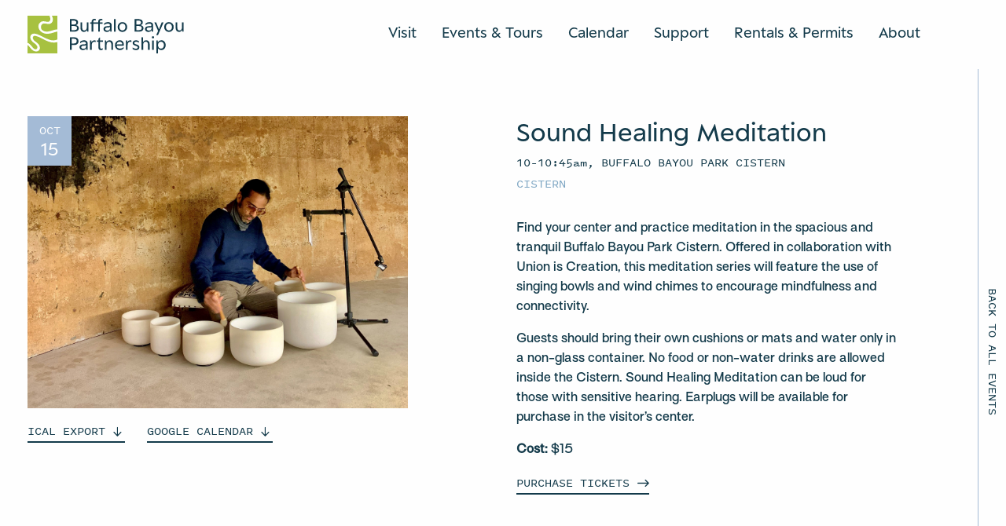

--- FILE ---
content_type: text/html; charset=UTF-8
request_url: https://buffalobayou.org/event/sound-healing-meditation-39/
body_size: 15508
content:
<!doctype html>
  <html class="no-js" lang="en-US">
	<head>
		<meta charset="utf-8">
<script type="text/javascript">
/* <![CDATA[ */
var gform;gform||(document.addEventListener("gform_main_scripts_loaded",function(){gform.scriptsLoaded=!0}),document.addEventListener("gform/theme/scripts_loaded",function(){gform.themeScriptsLoaded=!0}),window.addEventListener("DOMContentLoaded",function(){gform.domLoaded=!0}),gform={domLoaded:!1,scriptsLoaded:!1,themeScriptsLoaded:!1,isFormEditor:()=>"function"==typeof InitializeEditor,callIfLoaded:function(o){return!(!gform.domLoaded||!gform.scriptsLoaded||!gform.themeScriptsLoaded&&!gform.isFormEditor()||(gform.isFormEditor()&&console.warn("The use of gform.initializeOnLoaded() is deprecated in the form editor context and will be removed in Gravity Forms 3.1."),o(),0))},initializeOnLoaded:function(o){gform.callIfLoaded(o)||(document.addEventListener("gform_main_scripts_loaded",()=>{gform.scriptsLoaded=!0,gform.callIfLoaded(o)}),document.addEventListener("gform/theme/scripts_loaded",()=>{gform.themeScriptsLoaded=!0,gform.callIfLoaded(o)}),window.addEventListener("DOMContentLoaded",()=>{gform.domLoaded=!0,gform.callIfLoaded(o)}))},hooks:{action:{},filter:{}},addAction:function(o,r,e,t){gform.addHook("action",o,r,e,t)},addFilter:function(o,r,e,t){gform.addHook("filter",o,r,e,t)},doAction:function(o){gform.doHook("action",o,arguments)},applyFilters:function(o){return gform.doHook("filter",o,arguments)},removeAction:function(o,r){gform.removeHook("action",o,r)},removeFilter:function(o,r,e){gform.removeHook("filter",o,r,e)},addHook:function(o,r,e,t,n){null==gform.hooks[o][r]&&(gform.hooks[o][r]=[]);var d=gform.hooks[o][r];null==n&&(n=r+"_"+d.length),gform.hooks[o][r].push({tag:n,callable:e,priority:t=null==t?10:t})},doHook:function(r,o,e){var t;if(e=Array.prototype.slice.call(e,1),null!=gform.hooks[r][o]&&((o=gform.hooks[r][o]).sort(function(o,r){return o.priority-r.priority}),o.forEach(function(o){"function"!=typeof(t=o.callable)&&(t=window[t]),"action"==r?t.apply(null,e):e[0]=t.apply(null,e)})),"filter"==r)return e[0]},removeHook:function(o,r,t,n){var e;null!=gform.hooks[o][r]&&(e=(e=gform.hooks[o][r]).filter(function(o,r,e){return!!(null!=n&&n!=o.tag||null!=t&&t!=o.priority)}),gform.hooks[o][r]=e)}});
/* ]]> */
</script>

		<meta http-equiv="X-UA-Compatible" content="IE=edge">
		<meta name="viewport" content="width=device-width, initial-scale=1, user-scalable=1, maximum-scale=1">
		<script src="https://kit.fontawesome.com/36ca2cd26f.js" crossorigin="anonymous"></script>
		<link rel="icon" href="https://buffalobayou.org/wp-content/themes/buffalobayoupartnership/assets/img/favicon.png">
		<link rel='stylesheet' id='tribe-events-views-v2-bootstrap-datepicker-styles-css' href='https://buffalobayou.org/wp-content/plugins/the-events-calendar/vendor/bootstrap-datepicker/css/bootstrap-datepicker.standalone.min.css?ver=6.15.14' type='text/css' media='all' />
<link rel='stylesheet' id='tec-variables-skeleton-css' href='https://buffalobayou.org/wp-content/plugins/the-events-calendar/common/build/css/variables-skeleton.css?ver=6.10.1' type='text/css' media='all' />
<link rel='stylesheet' id='tribe-common-skeleton-style-css' href='https://buffalobayou.org/wp-content/plugins/the-events-calendar/common/build/css/common-skeleton.css?ver=6.10.1' type='text/css' media='all' />
<link rel='stylesheet' id='tribe-tooltipster-css-css' href='https://buffalobayou.org/wp-content/plugins/the-events-calendar/common/vendor/tooltipster/tooltipster.bundle.min.css?ver=6.10.1' type='text/css' media='all' />
<link rel='stylesheet' id='tribe-events-views-v2-skeleton-css' href='https://buffalobayou.org/wp-content/plugins/the-events-calendar/build/css/views-skeleton.css?ver=6.15.14' type='text/css' media='all' />
<link rel='stylesheet' id='tec-variables-full-css' href='https://buffalobayou.org/wp-content/plugins/the-events-calendar/common/build/css/variables-full.css?ver=6.10.1' type='text/css' media='all' />
<link rel='stylesheet' id='tribe-common-full-style-css' href='https://buffalobayou.org/wp-content/plugins/the-events-calendar/common/build/css/common-full.css?ver=6.10.1' type='text/css' media='all' />
<link rel='stylesheet' id='tribe-events-views-v2-full-css' href='https://buffalobayou.org/wp-content/plugins/the-events-calendar/build/css/views-full.css?ver=6.15.14' type='text/css' media='all' />
<link rel='stylesheet' id='tribe-events-views-v2-print-css' href='https://buffalobayou.org/wp-content/plugins/the-events-calendar/build/css/views-print.css?ver=6.15.14' type='text/css' media='print' />
<link rel='stylesheet' id='tribe-events-pro-views-v2-print-css' href='https://buffalobayou.org/wp-content/plugins/events-calendar-pro/build/css/views-print.css?ver=7.7.12' type='text/css' media='print' />
<meta name='robots' content='index, follow, max-image-preview:large, max-snippet:-1, max-video-preview:-1' />

	<!-- This site is optimized with the Yoast SEO plugin v26.8 - https://yoast.com/product/yoast-seo-wordpress/ -->
	<title>Sound Healing Meditation - Buffalo Bayou Partnership</title>
	<link rel="canonical" href="https://buffalobayou.org/event/sound-healing-meditation-39/" />
	<meta property="og:locale" content="en_US" />
	<meta property="og:type" content="article" />
	<meta property="og:title" content="Sound Healing Meditation - Buffalo Bayou Partnership" />
	<meta property="og:description" content="Find your center and practice meditation in the spacious and tranquil Buffalo Bayou Park Cistern. Offered in collaboration with Union is Creation, this meditation series will feature the use of [&hellip;]" />
	<meta property="og:url" content="https://buffalobayou.org/event/sound-healing-meditation-39/" />
	<meta property="og:site_name" content="Buffalo Bayou Partnership" />
	<meta property="article:publisher" content="https://www.facebook.com/buffalobayou" />
	<meta property="og:image" content="https://buffalobayou.org/wp-content/uploads/2023/04/sound-bath-high-res-crop-scaled-1.jpg" />
	<meta property="og:image:width" content="2560" />
	<meta property="og:image:height" content="1971" />
	<meta property="og:image:type" content="image/jpeg" />
	<meta name="twitter:card" content="summary_large_image" />
	<script type="application/ld+json" class="yoast-schema-graph">{"@context":"https://schema.org","@graph":[{"@type":"WebPage","@id":"https://buffalobayou.org/event/sound-healing-meditation-39/","url":"https://buffalobayou.org/event/sound-healing-meditation-39/","name":"Sound Healing Meditation - Buffalo Bayou Partnership","isPartOf":{"@id":"https://www.buffalobayou.org/#website"},"primaryImageOfPage":{"@id":"https://buffalobayou.org/event/sound-healing-meditation-39/#primaryimage"},"image":{"@id":"https://buffalobayou.org/event/sound-healing-meditation-39/#primaryimage"},"thumbnailUrl":"https://buffalobayou.org/wp-content/uploads/2023/04/sound-bath-high-res-crop-scaled-1.jpg","datePublished":"2023-08-02T18:26:13+00:00","breadcrumb":{"@id":"https://buffalobayou.org/event/sound-healing-meditation-39/#breadcrumb"},"inLanguage":"en-US","potentialAction":[{"@type":"ReadAction","target":["https://buffalobayou.org/event/sound-healing-meditation-39/"]}]},{"@type":"ImageObject","inLanguage":"en-US","@id":"https://buffalobayou.org/event/sound-healing-meditation-39/#primaryimage","url":"https://buffalobayou.org/wp-content/uploads/2023/04/sound-bath-high-res-crop-scaled-1.jpg","contentUrl":"https://buffalobayou.org/wp-content/uploads/2023/04/sound-bath-high-res-crop-scaled-1.jpg","width":2560,"height":1971},{"@type":"BreadcrumbList","@id":"https://buffalobayou.org/event/sound-healing-meditation-39/#breadcrumb","itemListElement":[{"@type":"ListItem","position":1,"name":"Home","item":"https://buffalobayou.org/"},{"@type":"ListItem","position":2,"name":"Events","item":"https://www.buffalobayou.org/events/"},{"@type":"ListItem","position":3,"name":"Sound Healing Meditation"}]},{"@type":"WebSite","@id":"https://www.buffalobayou.org/#website","url":"https://www.buffalobayou.org/","name":"Buffalo Bayou Partnership","description":"Buffalo Bayou Partnership creates and stewards welcoming parks, trails, and unique spaces, connecting Houstonians with our city’s most significant natural waterway.","publisher":{"@id":"https://www.buffalobayou.org/#organization"},"potentialAction":[{"@type":"SearchAction","target":{"@type":"EntryPoint","urlTemplate":"https://www.buffalobayou.org/?s={search_term_string}"},"query-input":{"@type":"PropertyValueSpecification","valueRequired":true,"valueName":"search_term_string"}}],"inLanguage":"en-US"},{"@type":"Organization","@id":"https://www.buffalobayou.org/#organization","name":"Buffalo Bayou Partnership","url":"https://www.buffalobayou.org/","logo":{"@type":"ImageObject","inLanguage":"en-US","@id":"https://www.buffalobayou.org/#/schema/logo/image/","url":"https://buffalobayou.org/wp-content/uploads/2025/02/BBP_Digital_Icon-Grove-RGB.png","contentUrl":"https://buffalobayou.org/wp-content/uploads/2025/02/BBP_Digital_Icon-Grove-RGB.png","width":1254,"height":1578,"caption":"Buffalo Bayou Partnership"},"image":{"@id":"https://www.buffalobayou.org/#/schema/logo/image/"},"sameAs":["https://www.facebook.com/buffalobayou","https://www.instagram.com/buffalobayou/","https://www.linkedin.com/company/buffalo-bayou-partnership/"]},{"@type":"Event","name":"Sound Healing Meditation","description":"Find your center and practice meditation in the spacious and tranquil Buffalo Bayou Park Cistern. Offered in collaboration with Union is Creation, this meditation series will feature the use of [&hellip;]","image":{"@id":"https://buffalobayou.org/event/sound-healing-meditation-39/#primaryimage"},"url":"https://buffalobayou.org/event/sound-healing-meditation-39/","eventAttendanceMode":"https://schema.org/OfflineEventAttendanceMode","eventStatus":"https://schema.org/EventScheduled","startDate":"2023-10-15T10:00:00-05:00","endDate":"2023-10-15T10:45:00-05:00","location":{"@type":"Place","name":"BUFFALO BAYOU PARK CISTERN","description":"","url":"https://buffalobayou.org/venue/buffalo-bayou-park-cistern/","address":{"@type":"PostalAddress","streetAddress":"105 Sabine Street","addressLocality":"Houston","addressRegion":"TX","postalCode":"77007","addressCountry":"United States"},"telephone":"713-752-0314","sameAs":""},"offers":{"@type":"Offer","price":"15","priceCurrency":"USD","url":"https://buffalobayou.org/event/sound-healing-meditation-39/","category":"primary","availability":"inStock","validFrom":"2023-08-02T00:00:00+00:00"},"@id":"https://buffalobayou.org/event/sound-healing-meditation-39/#event","mainEntityOfPage":{"@id":"https://buffalobayou.org/event/sound-healing-meditation-39/"}}]}</script>
	<!-- / Yoast SEO plugin. -->


<link rel='dns-prefetch' href='//connect.facebook.net' />
<link rel='dns-prefetch' href='//cdn.jsdelivr.net' />
<link rel='dns-prefetch' href='//code.jquery.com' />
<link rel="alternate" title="oEmbed (JSON)" type="application/json+oembed" href="https://buffalobayou.org/wp-json/oembed/1.0/embed?url=https%3A%2F%2Fbuffalobayou.org%2Fevent%2Fsound-healing-meditation-39%2F" />
<link rel="alternate" title="oEmbed (XML)" type="text/xml+oembed" href="https://buffalobayou.org/wp-json/oembed/1.0/embed?url=https%3A%2F%2Fbuffalobayou.org%2Fevent%2Fsound-healing-meditation-39%2F&#038;format=xml" />
<style id='wp-img-auto-sizes-contain-inline-css' type='text/css'>
img:is([sizes=auto i],[sizes^="auto," i]){contain-intrinsic-size:3000px 1500px}
/*# sourceURL=wp-img-auto-sizes-contain-inline-css */
</style>
<link rel='stylesheet' id='tribe-events-full-pro-calendar-style-css' href='https://buffalobayou.org/wp-content/plugins/events-calendar-pro/build/css/tribe-events-pro-full.css?ver=7.7.12' type='text/css' media='all' />
<link rel='stylesheet' id='tribe-events-virtual-skeleton-css' href='https://buffalobayou.org/wp-content/plugins/events-calendar-pro/build/css/events-virtual-skeleton.css?ver=7.7.12' type='text/css' media='all' />
<link rel='stylesheet' id='tribe-events-virtual-full-css' href='https://buffalobayou.org/wp-content/plugins/events-calendar-pro/build/css/events-virtual-full.css?ver=7.7.12' type='text/css' media='all' />
<link rel='stylesheet' id='tribe-events-virtual-single-skeleton-css' href='https://buffalobayou.org/wp-content/plugins/events-calendar-pro/build/css/events-virtual-single-skeleton.css?ver=7.7.12' type='text/css' media='all' />
<link rel='stylesheet' id='tribe-events-virtual-single-full-css' href='https://buffalobayou.org/wp-content/plugins/events-calendar-pro/build/css/events-virtual-single-full.css?ver=7.7.12' type='text/css' media='all' />
<link rel='stylesheet' id='tec-events-pro-single-css' href='https://buffalobayou.org/wp-content/plugins/events-calendar-pro/build/css/events-single.css?ver=7.7.12' type='text/css' media='all' />
<link rel='stylesheet' id='tribe-events-calendar-pro-style-css' href='https://buffalobayou.org/wp-content/plugins/events-calendar-pro/build/css/tribe-events-pro-full.css?ver=7.7.12' type='text/css' media='all' />
<link rel='stylesheet' id='tribe-events-pro-mini-calendar-block-styles-css' href='https://buffalobayou.org/wp-content/plugins/events-calendar-pro/build/css/tribe-events-pro-mini-calendar-block.css?ver=7.7.12' type='text/css' media='all' />
<link rel='stylesheet' id='tribe-events-v2-single-skeleton-css' href='https://buffalobayou.org/wp-content/plugins/the-events-calendar/build/css/tribe-events-single-skeleton.css?ver=6.15.14' type='text/css' media='all' />
<link rel='stylesheet' id='tribe-events-v2-single-skeleton-full-css' href='https://buffalobayou.org/wp-content/plugins/the-events-calendar/build/css/tribe-events-single-full.css?ver=6.15.14' type='text/css' media='all' />
<link rel='stylesheet' id='tribe-events-virtual-single-v2-skeleton-css' href='https://buffalobayou.org/wp-content/plugins/events-calendar-pro/build/css/events-virtual-single-v2-skeleton.css?ver=7.7.12' type='text/css' media='all' />
<link rel='stylesheet' id='tribe-events-virtual-single-v2-full-css' href='https://buffalobayou.org/wp-content/plugins/events-calendar-pro/build/css/events-virtual-single-v2-full.css?ver=7.7.12' type='text/css' media='all' />
<link rel='stylesheet' id='tribe-events-v2-virtual-single-block-css' href='https://buffalobayou.org/wp-content/plugins/events-calendar-pro/build/css/events-virtual-single-block.css?ver=7.7.12' type='text/css' media='all' />
<link rel='stylesheet' id='tec-events-pro-single-style-css' href='https://buffalobayou.org/wp-content/plugins/events-calendar-pro/build/css/custom-tables-v1/single.css?ver=7.7.12' type='text/css' media='all' />
<link rel='stylesheet' id='wp-block-library-css' href='https://buffalobayou.org/wp-includes/css/dist/block-library/style.min.css?ver=6.9' type='text/css' media='all' />
<style id='global-styles-inline-css' type='text/css'>
:root{--wp--preset--aspect-ratio--square: 1;--wp--preset--aspect-ratio--4-3: 4/3;--wp--preset--aspect-ratio--3-4: 3/4;--wp--preset--aspect-ratio--3-2: 3/2;--wp--preset--aspect-ratio--2-3: 2/3;--wp--preset--aspect-ratio--16-9: 16/9;--wp--preset--aspect-ratio--9-16: 9/16;--wp--preset--color--black: #000000;--wp--preset--color--cyan-bluish-gray: #abb8c3;--wp--preset--color--white: #ffffff;--wp--preset--color--pale-pink: #f78da7;--wp--preset--color--vivid-red: #cf2e2e;--wp--preset--color--luminous-vivid-orange: #ff6900;--wp--preset--color--luminous-vivid-amber: #fcb900;--wp--preset--color--light-green-cyan: #7bdcb5;--wp--preset--color--vivid-green-cyan: #00d084;--wp--preset--color--pale-cyan-blue: #8ed1fc;--wp--preset--color--vivid-cyan-blue: #0693e3;--wp--preset--color--vivid-purple: #9b51e0;--wp--preset--gradient--vivid-cyan-blue-to-vivid-purple: linear-gradient(135deg,rgb(6,147,227) 0%,rgb(155,81,224) 100%);--wp--preset--gradient--light-green-cyan-to-vivid-green-cyan: linear-gradient(135deg,rgb(122,220,180) 0%,rgb(0,208,130) 100%);--wp--preset--gradient--luminous-vivid-amber-to-luminous-vivid-orange: linear-gradient(135deg,rgb(252,185,0) 0%,rgb(255,105,0) 100%);--wp--preset--gradient--luminous-vivid-orange-to-vivid-red: linear-gradient(135deg,rgb(255,105,0) 0%,rgb(207,46,46) 100%);--wp--preset--gradient--very-light-gray-to-cyan-bluish-gray: linear-gradient(135deg,rgb(238,238,238) 0%,rgb(169,184,195) 100%);--wp--preset--gradient--cool-to-warm-spectrum: linear-gradient(135deg,rgb(74,234,220) 0%,rgb(151,120,209) 20%,rgb(207,42,186) 40%,rgb(238,44,130) 60%,rgb(251,105,98) 80%,rgb(254,248,76) 100%);--wp--preset--gradient--blush-light-purple: linear-gradient(135deg,rgb(255,206,236) 0%,rgb(152,150,240) 100%);--wp--preset--gradient--blush-bordeaux: linear-gradient(135deg,rgb(254,205,165) 0%,rgb(254,45,45) 50%,rgb(107,0,62) 100%);--wp--preset--gradient--luminous-dusk: linear-gradient(135deg,rgb(255,203,112) 0%,rgb(199,81,192) 50%,rgb(65,88,208) 100%);--wp--preset--gradient--pale-ocean: linear-gradient(135deg,rgb(255,245,203) 0%,rgb(182,227,212) 50%,rgb(51,167,181) 100%);--wp--preset--gradient--electric-grass: linear-gradient(135deg,rgb(202,248,128) 0%,rgb(113,206,126) 100%);--wp--preset--gradient--midnight: linear-gradient(135deg,rgb(2,3,129) 0%,rgb(40,116,252) 100%);--wp--preset--font-size--small: 13px;--wp--preset--font-size--medium: 20px;--wp--preset--font-size--large: 36px;--wp--preset--font-size--x-large: 42px;--wp--preset--spacing--20: 0.44rem;--wp--preset--spacing--30: 0.67rem;--wp--preset--spacing--40: 1rem;--wp--preset--spacing--50: 1.5rem;--wp--preset--spacing--60: 2.25rem;--wp--preset--spacing--70: 3.38rem;--wp--preset--spacing--80: 5.06rem;--wp--preset--shadow--natural: 6px 6px 9px rgba(0, 0, 0, 0.2);--wp--preset--shadow--deep: 12px 12px 50px rgba(0, 0, 0, 0.4);--wp--preset--shadow--sharp: 6px 6px 0px rgba(0, 0, 0, 0.2);--wp--preset--shadow--outlined: 6px 6px 0px -3px rgb(255, 255, 255), 6px 6px rgb(0, 0, 0);--wp--preset--shadow--crisp: 6px 6px 0px rgb(0, 0, 0);}:where(.is-layout-flex){gap: 0.5em;}:where(.is-layout-grid){gap: 0.5em;}body .is-layout-flex{display: flex;}.is-layout-flex{flex-wrap: wrap;align-items: center;}.is-layout-flex > :is(*, div){margin: 0;}body .is-layout-grid{display: grid;}.is-layout-grid > :is(*, div){margin: 0;}:where(.wp-block-columns.is-layout-flex){gap: 2em;}:where(.wp-block-columns.is-layout-grid){gap: 2em;}:where(.wp-block-post-template.is-layout-flex){gap: 1.25em;}:where(.wp-block-post-template.is-layout-grid){gap: 1.25em;}.has-black-color{color: var(--wp--preset--color--black) !important;}.has-cyan-bluish-gray-color{color: var(--wp--preset--color--cyan-bluish-gray) !important;}.has-white-color{color: var(--wp--preset--color--white) !important;}.has-pale-pink-color{color: var(--wp--preset--color--pale-pink) !important;}.has-vivid-red-color{color: var(--wp--preset--color--vivid-red) !important;}.has-luminous-vivid-orange-color{color: var(--wp--preset--color--luminous-vivid-orange) !important;}.has-luminous-vivid-amber-color{color: var(--wp--preset--color--luminous-vivid-amber) !important;}.has-light-green-cyan-color{color: var(--wp--preset--color--light-green-cyan) !important;}.has-vivid-green-cyan-color{color: var(--wp--preset--color--vivid-green-cyan) !important;}.has-pale-cyan-blue-color{color: var(--wp--preset--color--pale-cyan-blue) !important;}.has-vivid-cyan-blue-color{color: var(--wp--preset--color--vivid-cyan-blue) !important;}.has-vivid-purple-color{color: var(--wp--preset--color--vivid-purple) !important;}.has-black-background-color{background-color: var(--wp--preset--color--black) !important;}.has-cyan-bluish-gray-background-color{background-color: var(--wp--preset--color--cyan-bluish-gray) !important;}.has-white-background-color{background-color: var(--wp--preset--color--white) !important;}.has-pale-pink-background-color{background-color: var(--wp--preset--color--pale-pink) !important;}.has-vivid-red-background-color{background-color: var(--wp--preset--color--vivid-red) !important;}.has-luminous-vivid-orange-background-color{background-color: var(--wp--preset--color--luminous-vivid-orange) !important;}.has-luminous-vivid-amber-background-color{background-color: var(--wp--preset--color--luminous-vivid-amber) !important;}.has-light-green-cyan-background-color{background-color: var(--wp--preset--color--light-green-cyan) !important;}.has-vivid-green-cyan-background-color{background-color: var(--wp--preset--color--vivid-green-cyan) !important;}.has-pale-cyan-blue-background-color{background-color: var(--wp--preset--color--pale-cyan-blue) !important;}.has-vivid-cyan-blue-background-color{background-color: var(--wp--preset--color--vivid-cyan-blue) !important;}.has-vivid-purple-background-color{background-color: var(--wp--preset--color--vivid-purple) !important;}.has-black-border-color{border-color: var(--wp--preset--color--black) !important;}.has-cyan-bluish-gray-border-color{border-color: var(--wp--preset--color--cyan-bluish-gray) !important;}.has-white-border-color{border-color: var(--wp--preset--color--white) !important;}.has-pale-pink-border-color{border-color: var(--wp--preset--color--pale-pink) !important;}.has-vivid-red-border-color{border-color: var(--wp--preset--color--vivid-red) !important;}.has-luminous-vivid-orange-border-color{border-color: var(--wp--preset--color--luminous-vivid-orange) !important;}.has-luminous-vivid-amber-border-color{border-color: var(--wp--preset--color--luminous-vivid-amber) !important;}.has-light-green-cyan-border-color{border-color: var(--wp--preset--color--light-green-cyan) !important;}.has-vivid-green-cyan-border-color{border-color: var(--wp--preset--color--vivid-green-cyan) !important;}.has-pale-cyan-blue-border-color{border-color: var(--wp--preset--color--pale-cyan-blue) !important;}.has-vivid-cyan-blue-border-color{border-color: var(--wp--preset--color--vivid-cyan-blue) !important;}.has-vivid-purple-border-color{border-color: var(--wp--preset--color--vivid-purple) !important;}.has-vivid-cyan-blue-to-vivid-purple-gradient-background{background: var(--wp--preset--gradient--vivid-cyan-blue-to-vivid-purple) !important;}.has-light-green-cyan-to-vivid-green-cyan-gradient-background{background: var(--wp--preset--gradient--light-green-cyan-to-vivid-green-cyan) !important;}.has-luminous-vivid-amber-to-luminous-vivid-orange-gradient-background{background: var(--wp--preset--gradient--luminous-vivid-amber-to-luminous-vivid-orange) !important;}.has-luminous-vivid-orange-to-vivid-red-gradient-background{background: var(--wp--preset--gradient--luminous-vivid-orange-to-vivid-red) !important;}.has-very-light-gray-to-cyan-bluish-gray-gradient-background{background: var(--wp--preset--gradient--very-light-gray-to-cyan-bluish-gray) !important;}.has-cool-to-warm-spectrum-gradient-background{background: var(--wp--preset--gradient--cool-to-warm-spectrum) !important;}.has-blush-light-purple-gradient-background{background: var(--wp--preset--gradient--blush-light-purple) !important;}.has-blush-bordeaux-gradient-background{background: var(--wp--preset--gradient--blush-bordeaux) !important;}.has-luminous-dusk-gradient-background{background: var(--wp--preset--gradient--luminous-dusk) !important;}.has-pale-ocean-gradient-background{background: var(--wp--preset--gradient--pale-ocean) !important;}.has-electric-grass-gradient-background{background: var(--wp--preset--gradient--electric-grass) !important;}.has-midnight-gradient-background{background: var(--wp--preset--gradient--midnight) !important;}.has-small-font-size{font-size: var(--wp--preset--font-size--small) !important;}.has-medium-font-size{font-size: var(--wp--preset--font-size--medium) !important;}.has-large-font-size{font-size: var(--wp--preset--font-size--large) !important;}.has-x-large-font-size{font-size: var(--wp--preset--font-size--x-large) !important;}
/*# sourceURL=global-styles-inline-css */
</style>

<style id='classic-theme-styles-inline-css' type='text/css'>
/*! This file is auto-generated */
.wp-block-button__link{color:#fff;background-color:#32373c;border-radius:9999px;box-shadow:none;text-decoration:none;padding:calc(.667em + 2px) calc(1.333em + 2px);font-size:1.125em}.wp-block-file__button{background:#32373c;color:#fff;text-decoration:none}
/*# sourceURL=/wp-includes/css/classic-themes.min.css */
</style>
<link rel='stylesheet' id='tribe-events-v2-single-blocks-css' href='https://buffalobayou.org/wp-content/plugins/the-events-calendar/build/css/tribe-events-single-blocks.css?ver=6.15.14' type='text/css' media='all' />
<link rel='stylesheet' id='tribe-events-block-event-venue-css' href='https://buffalobayou.org/wp-content/plugins/the-events-calendar/build/event-venue/frontend.css?ver=6.15.14' type='text/css' media='all' />
<link rel='stylesheet' id='flickity-css' href='https://cdn.jsdelivr.net/npm/flickity@2/dist/flickity.min.css?ver=6.9' type='text/css' media='all' />
<link rel='stylesheet' id='flickity-fade-css' href='https://cdn.jsdelivr.net/npm/flickity-fade@1/flickity-fade.css?ver=6.9' type='text/css' media='all' />
<link rel='stylesheet' id='app-css' href='https://buffalobayou.org/wp-content/themes/buffalobayoupartnership/assets/css/app.css?ver=1.30.76' type='text/css' media='all' />
<link rel='stylesheet' id='jquery-ui-css' href='https://code.jquery.com/ui/1.13.2/themes/base/jquery-ui.css?ver=6.9' type='text/css' media='all' />
<script type="text/javascript" src="https://buffalobayou.org/wp-content/plugins/jquery-manager/assets/js/jquery-3.5.1.min.js" id="jquery-core-js"></script>
<script type="text/javascript" src="https://buffalobayou.org/wp-content/plugins/jquery-manager/assets/js/jquery-migrate-3.3.0.min.js" id="jquery-migrate-js"></script>
<script type="text/javascript" src="https://buffalobayou.org/wp-content/plugins/the-events-calendar/common/build/js/tribe-common.js?ver=9c44e11f3503a33e9540" id="tribe-common-js"></script>
<script type="text/javascript" src="https://buffalobayou.org/wp-content/plugins/the-events-calendar/build/js/views/breakpoints.js?ver=4208de2df2852e0b91ec" id="tribe-events-views-v2-breakpoints-js"></script>
<link rel="https://api.w.org/" href="https://buffalobayou.org/wp-json/" /><link rel="alternate" title="JSON" type="application/json" href="https://buffalobayou.org/wp-json/wp/v2/tribe_events/7711" /><link rel="EditURI" type="application/rsd+xml" title="RSD" href="https://buffalobayou.org/xmlrpc.php?rsd" />
<meta name="generator" content="WordPress 6.9" />
<link rel='shortlink' href='https://buffalobayou.org/?p=7711' />

		<!-- GA Google Analytics @ https://m0n.co/ga -->
		<script async src="https://www.googletagmanager.com/gtag/js?id=G-T0JGLQGCGQ"></script>
		<script>
			window.dataLayer = window.dataLayer || [];
			function gtag(){dataLayer.push(arguments);}
			gtag('js', new Date());
			gtag('config', 'G-T0JGLQGCGQ');
		</script>

	<meta name="tec-api-version" content="v1"><meta name="tec-api-origin" content="https://buffalobayou.org"><link rel="alternate" href="https://buffalobayou.org/wp-json/tribe/events/v1/events/7711" /><link rel="icon" href="https://buffalobayou.org/wp-content/uploads/2025/02/cropped-BBP_Digital_Icon-Grove-RGB-32x32.png" sizes="32x32" />
<link rel="icon" href="https://buffalobayou.org/wp-content/uploads/2025/02/cropped-BBP_Digital_Icon-Grove-RGB-192x192.png" sizes="192x192" />
<link rel="apple-touch-icon" href="https://buffalobayou.org/wp-content/uploads/2025/02/cropped-BBP_Digital_Icon-Grove-RGB-180x180.png" />
<meta name="msapplication-TileImage" content="https://buffalobayou.org/wp-content/uploads/2025/02/cropped-BBP_Digital_Icon-Grove-RGB-270x270.png" />
		<style type="text/css" id="wp-custom-css">
			/*
.grecaptcha-badge {
	bottom: -99999px !important;
}
*/		</style>
			</head>
	<body class="wp-singular tribe_events-template-default single single-tribe_events postid-7711 wp-theme-buffalobayoupartnership tribe-events-page-template tribe-no-js tribe-filter-live not-home post-type-tribe_events page-sound-healing-meditation-39 events-single tribe-events-style-full tribe-events-style-theme">
    
    <header class="cancel-text-margin  is-not-home">
		<div class="header-container bg-white ">
		<div class="grid-container">
			<div class="grid-x align-justify header-grid bg-white  pt-5 pb-5 pt-large-4 pb-large-3 ">
				<div class="cell shrink cell-logo">
					<a href="/" aria-label="Home Url Logo">
						<div class="logo-container">
							<div class="header-animate-logo">
    <img src="https://buffalobayou.org/wp-content/themes/buffalobayoupartnership/assets/img/header-icon-logo.svg" alt="Header icon logo" class="img-logo icon-logo" id="header-icon-logo">
    <img src="https://buffalobayou.org/wp-content/themes/buffalobayoupartnership/assets/img/header-text-logo.svg" alt="Header text logo" class="img-logo text-logo" id="header-text-logo">
</div>						</div>
						<div class="invisible-logo hide">
							<div class="header-animate-logo">
    <img src="https://buffalobayou.org/wp-content/themes/buffalobayoupartnership/assets/img/header-icon-logo.svg" alt="Header icon logo" class="img-logo icon-logo" >
    <img src="https://buffalobayou.org/wp-content/themes/buffalobayoupartnership/assets/img/header-text-logo.svg" alt="Header text logo" class="img-logo text-logo" >
</div>						</div>
					</a>
				</div>
				<div class="cell shrink pt-2 pt-medium-0">
					<div class="navigation-container flex-container align-middle show-for-prelarge">
																														<div class="nav-label">
										<a href="#open-subnav" class="nav color-navy pb-1 border border-bottom-medium border-navy" data-nav-key="visit">
											Visit										</a>
									</div>
																																																																																																																										<div class="nav-label">
										<a href="#open-subnav" class="nav color-navy pb-1 border border-bottom-medium border-navy" data-nav-key="events---tours">
											Events & Tours										</a>
									</div>
																																																														<div class="nav-label">
										<a href="https://buffalobayou.org/calendar/" class="nav color-navy pb-1 border border-bottom-medium border-navy" data-nav-key="calendar">
											Calendar										</a>
									</div>
																																<div class="nav-label">
										<a href="#open-subnav" class="nav color-navy pb-1 border border-bottom-medium border-navy" data-nav-key="support">
											Support										</a>
									</div>
																																																																																																											<div class="nav-label">
										<a href="https://buffalobayou.org/venue-rentals/" class="nav color-navy pb-1 border border-bottom-medium border-navy" data-nav-key="rentals---038--permits">
											Rentals &#038; Permits										</a>
									</div>
																																<div class="nav-label">
										<a href="#open-subnav" class="nav color-navy pb-1 border border-bottom-medium border-navy" data-nav-key="about">
											About										</a>
									</div>
																																																																																																																				</div>
					<div class="menu-button-container hide-for-prelarge">
						<div class="menu-button">
							<a href="javascript:void(0)" class="cta no-arrow mobile-menu-trigger">
								<span class="open">Menu</span>
								<span class="close">Close</span>
							</a>
						</div>
					</div>
				</div>
			</div>
			<div class="grid-x align-justify header-grid-menu">
				<div class="cell shrink pt-2 pt-medium-0">
					<div class="menu-button-container hide-for-prelarge">
						
<div class="panel-nav-menu bg-white color-navy">
    <div class="menu-container pt-5 pb-6" id="menu-container">
        <div class="grid-container">
            <div class="nav-menu accordion accordion-style arrow-style" data-accordion data-allow-all-closed="true" data-multi-expand="true" data-deep-link="true" data-update-history="true" data-deep-link-smudge="true" data-deep-link-smudge-delay="500">
                                                                                <div class="nav-item pt-3 pb-3 border border-bottom border-top accordion-item" data-accordion-item>
                            <a href="javascript:void(0)" class="accordion-title nav color-navy">
                                Visit                            </a>
                            <div class="accordion-content pt-5 pl-4" data-tab-content id="visit">
                                                                    <div class="subnav-item mb-4">
                                        <a href="https://buffalobayou.org/location/buffalo-bayou-park/" class="color-navy">
                                            Buffalo Bayou Park                                        </a>
                                    </div>
                                                                    <div class="subnav-item mb-4">
                                        <a href="https://buffalobayou.org/location/buffalo-bayou-downtown/" class="color-navy">
                                            Buffalo Bayou Downtown                                        </a>
                                    </div>
                                                                    <div class="subnav-item mb-4">
                                        <a href="https://buffalobayou.org/location/buffalo-bayou-east/" class="color-navy">
                                            Buffalo Bayou East                                        </a>
                                    </div>
                                                                    <div class="subnav-item mb-4">
                                        <a href="https://buffalobayou.org/location/the-cistern/" class="color-navy">
                                            Cistern                                        </a>
                                    </div>
                                                                    <div class="subnav-item mb-4">
                                        <a href="https://buffalobayou.org/trails-destinations/" class="color-navy">
                                            Trails &#038; Destinations                                        </a>
                                    </div>
                                                                    <div class="subnav-item mb-4">
                                        <a href="https://buffalobayou.org/public-art/" class="color-navy">
                                            Public Art                                        </a>
                                    </div>
                                                            </div>
                        </div>
                                                                                                                                                                                                                                                                                                                                                                                                                                                    <div class="nav-item pt-3 pb-3 border border-bottom accordion-item" data-accordion-item>
                            <a href="javascript:void(0)" class="accordion-title nav color-navy">
                                Events & Tours                            </a>
                            <div class="accordion-content pt-5 pl-4" data-tab-content id="events-tours">
                                                                    <div class="subnav-item mb-4">
                                        <a href="https://buffalobayou.org/tours/" class="color-navy">
                                            Tours                                        </a>
                                    </div>
                                                                    <div class="subnav-item mb-4">
                                        <a href="https://buffalobayou.org/event/2026-buffalo-bayou-partnership-regatta/" class="color-navy">
                                            54th Annual Buffalo Bayou Partnership Regatta                                        </a>
                                    </div>
                                                            </div>
                        </div>
                                                                                                                                                                                                                    <div class="nav-item pt-3 pb-3 border border-bottom">
                            <a href="https://buffalobayou.org/calendar/" class="nav color-navy">
                                Calendar                            </a>
                        </div>
                                                                                                    <div class="nav-item pt-3 pb-3 border border-bottom accordion-item" data-accordion-item>
                            <a href="javascript:void(0)" class="accordion-title nav color-navy">
                                Support                            </a>
                            <div class="accordion-content pt-5 pl-4" data-tab-content id="support">
                                                                    <div class="subnav-item mb-4">
                                        <a href="https://buffalobayou.org/donate/" class="color-navy">
                                            Donate                                        </a>
                                    </div>
                                                                    <div class="subnav-item mb-4">
                                        <a href="https://buffalobayou.org/membership/" class="color-navy">
                                            Membership                                        </a>
                                    </div>
                                                                    <div class="subnav-item mb-4">
                                        <a href="https://buffalobayou.org/special-events/" class="color-navy">
                                            Special Events                                        </a>
                                    </div>
                                                                    <div class="subnav-item mb-4">
                                        <a href="https://buffalobayou.org/volunteer/" class="color-navy">
                                            Volunteer                                        </a>
                                    </div>
                                                                    <div class="subnav-item mb-4">
                                        <a href="https://buffalobayouboutique.shopsettings.com/" class="color-navy">
                                            Shop                                        </a>
                                    </div>
                                                            </div>
                        </div>
                                                                                                                                                                                                                                                                                                                                                                                            <div class="nav-item pt-3 pb-3 border border-bottom">
                            <a href="https://buffalobayou.org/venue-rentals/" class="nav color-navy">
                                Rentals &#038; Permits                            </a>
                        </div>
                                                                                                    <div class="nav-item pt-3 pb-3 border border-bottom accordion-item" data-accordion-item>
                            <a href="javascript:void(0)" class="accordion-title nav color-navy">
                                About                            </a>
                            <div class="accordion-content pt-5 pl-4" data-tab-content id="about">
                                                                    <div class="subnav-item mb-4">
                                        <a href="https://buffalobayou.org/about/" class="color-navy">
                                            About Us                                        </a>
                                    </div>
                                                                    <div class="subnav-item mb-4">
                                        <a href="https://buffalobayou.org/our-work/" class="color-navy">
                                            Our Work                                        </a>
                                    </div>
                                                                    <div class="subnav-item mb-4">
                                        <a href="https://buffalobayou.org/our-work/waterway-cleanup/" class="color-navy">
                                            Waterway Maintenance                                        </a>
                                    </div>
                                                                    <div class="subnav-item mb-4">
                                        <a href="https://buffalobayou.org/our-work/conservation/" class="color-navy">
                                            Conservation                                        </a>
                                    </div>
                                                                    <div class="subnav-item mb-4">
                                        <a href="https://buffalobayou.org/news/" class="color-navy">
                                            News                                        </a>
                                    </div>
                                                                    <div class="subnav-item mb-4">
                                        <a href="https://buffalobayou.org/contact/" class="color-navy">
                                            Contact                                        </a>
                                    </div>
                                                            </div>
                        </div>
                                                                                                                                                                                                                                                                                                                                                                                                </div>
            <div class="searchbox-container searchbox-style flex-container align-middle mt-4" id="small-searchbox" data-searchbox>
                <span class="icon-search input-icon search-input-trigg color-navy" data-trigger-search="small-searchbox"></span>
                <input type="text" class="input-text input-text-style alt-style" placeholder="I'm Looking For..." value="">
                <div class="input-button">
                    <a href="javascript:void(0)" class="eyebrow color-navy input-trigg text-uppercase">Search <span class="icon-chevron-right ml-3"></span></a>
                </div>
            </div>
        </div>
    </div>
    <div class="grid-container bg-smooth-gray">
        <div class="nav-footer flex-container align-justify align-middle">
            <div class="left-foot">
                    <div class="panel-weather-widget flex-container align-middle color-navy">
        <div class="img">
            <img src="https://buffalobayou.org/wp-content/themes/buffalobayoupartnership/assets/img/weather-icon/day/122.png" alt="Overcast" title="Overcast">
        </div>
        <div class="text">
            65°
        </div>
    </div>
            </div>
            <div class="right-foot">
                <a href="/donate" class="eyebrow border border-bottom text-uppercase color-navy border-navy">Donate</a>
            </div>
        </div>
    </div>
</div>					</div>
				</div>
			</div>
		</div>
		<div id="nav-searchbox" class="nav-searchbox-container show-for-prelarge flex-container bg-white align-middle mt-5 mb-5" data-searchbox>
			<div class="searchbox-style border border-bottom-medium border-navy">
				<input type="text" class="input-text input-text-style alt-style pr-3" placeholder="I'm Looking For..." value="">
				<div class="input-button">
					<a href="javascript:void(0)" class="eyebrow color-navy input-trigg text-uppercase">Search<span class="icon-chevron-right ml-5"></span></a>
				</div>
			</div>
		</div>
	</div>
</header>

<div class="subnav-template bg-white border-light-blue border border-bottom show-for-prelarge">
	<div class="grid-container">
														<div class="sub-nav-container" id="visit">
													<div class="mb-2 nav-sub-item">
								<a href="https://buffalobayou.org/location/buffalo-bayou-park/" class="nav color-navy">
									Buffalo Bayou Park								</a>
							</div>
													<div class="mb-2 nav-sub-item">
								<a href="https://buffalobayou.org/location/buffalo-bayou-downtown/" class="nav color-navy">
									Buffalo Bayou Downtown								</a>
							</div>
													<div class="mb-2 nav-sub-item">
								<a href="https://buffalobayou.org/location/buffalo-bayou-east/" class="nav color-navy">
									Buffalo Bayou East								</a>
							</div>
													<div class="mb-2 nav-sub-item">
								<a href="https://buffalobayou.org/location/the-cistern/" class="nav color-navy">
									Cistern								</a>
							</div>
													<div class="mb-2 nav-sub-item">
								<a href="https://buffalobayou.org/trails-destinations/" class="nav color-navy">
									Trails &#038; Destinations								</a>
							</div>
													<div class="mb-2 nav-sub-item">
								<a href="https://buffalobayou.org/public-art/" class="nav color-navy">
									Public Art								</a>
							</div>
											</div>
																																																										<div class="sub-nav-container" id="events---tours">
													<div class="mb-2 nav-sub-item">
								<a href="https://buffalobayou.org/tours/" class="nav color-navy">
									Tours								</a>
							</div>
													<div class="mb-2 nav-sub-item">
								<a href="https://buffalobayou.org/event/2026-buffalo-bayou-partnership-regatta/" class="nav color-navy">
									54th Annual Buffalo Bayou Partnership Regatta								</a>
							</div>
											</div>
																																					<div class="sub-nav-container" id="support">
													<div class="mb-2 nav-sub-item">
								<a href="https://buffalobayou.org/donate/" class="nav color-navy">
									Donate								</a>
							</div>
													<div class="mb-2 nav-sub-item">
								<a href="https://buffalobayou.org/membership/" class="nav color-navy">
									Membership								</a>
							</div>
													<div class="mb-2 nav-sub-item">
								<a href="https://buffalobayou.org/special-events/" class="nav color-navy">
									Special Events								</a>
							</div>
													<div class="mb-2 nav-sub-item">
								<a href="https://buffalobayou.org/volunteer/" class="nav color-navy">
									Volunteer								</a>
							</div>
													<div class="mb-2 nav-sub-item">
								<a href="https://buffalobayouboutique.shopsettings.com/" class="nav color-navy">
									Shop								</a>
							</div>
											</div>
																																																										<div class="sub-nav-container" id="about">
													<div class="mb-2 nav-sub-item">
								<a href="https://buffalobayou.org/about/" class="nav color-navy">
									About Us								</a>
							</div>
													<div class="mb-2 nav-sub-item">
								<a href="https://buffalobayou.org/our-work/" class="nav color-navy">
									Our Work								</a>
							</div>
													<div class="mb-2 nav-sub-item">
								<a href="https://buffalobayou.org/our-work/waterway-cleanup/" class="nav color-navy">
									Waterway Maintenance								</a>
							</div>
													<div class="mb-2 nav-sub-item">
								<a href="https://buffalobayou.org/our-work/conservation/" class="nav color-navy">
									Conservation								</a>
							</div>
													<div class="mb-2 nav-sub-item">
								<a href="https://buffalobayou.org/news/" class="nav color-navy">
									News								</a>
							</div>
													<div class="mb-2 nav-sub-item">
								<a href="https://buffalobayou.org/contact/" class="nav color-navy">
									Contact								</a>
							</div>
											</div>
																																																				</div>
</div>

<div class="loading-sign"><img src="https://buffalobayou.org/wp-content/themes/buffalobayoupartnership/assets/img/loading.gif" alt=""></div>		
		<!-- Google tag (gtag.js) -->
<script async src="https://www.googletagmanager.com/gtag/js?id=AW-968623819">
</script>
<script>
  window.dataLayer = window.dataLayer || [];
  function gtag(){dataLayer.push(arguments);}
  gtag('js', new Date());

  gtag('config', 'AW-968623819');
</script><section id="tribe-events-pg-template" class="tribe-events-pg-template" role="main"><div class="tribe-events-before-html"></div><span class="tribe-events-ajax-loading"><img class="tribe-events-spinner-medium" src="https://buffalobayou.org/wp-content/plugins/the-events-calendar/src/resources/images/tribe-loading.gif" alt="Loading Events" /></span>
<section class="section-single-event mt-7 mt-medium-17 pb-19 pb-medium-15 pt-10">
    <div class="panel-vertical-text eyebrow border border-left stick-to-bottom" data-sticky-parent="section" >
    <a href="#back-to-calendar" alt="BACK TO ALL EVENTS" class="text-container"><span class="text">BACK TO ALL EVENTS</span></a></div>
    <div class="grid-container">
        <div class="grid-x grid-margin-x">
            <div class="cell medium-5 mb-7 mb-medium-0">
                <div class="panel-event-thumbnail ">
                        <div class="image-container mb-2 mb-medium-3 hover-zoom ">
                <div class="panel-flag-date date-container flex-container flex-dir-column align-middle color-white bg-light-blue fill-light-blue-text">
    <div class="eyebrow text-uppercase pt-2 pt-medium-2">Oct</div>
    <!-- <div class="h2-style pb-1 mtn-1 show-for-medium">15</div> -->
    <div class="h3-style mb-2 mb-medium-1 pb-0 mtn-0 pb-medium-1">15</div>
    </div>                <img src="https://buffalobayou.org/wp-content/uploads/2023/04/sound-bath-high-res-crop-scaled-1.jpg" class="" alt="Image Sound Healing Meditation" >
                            </div>
                
                    <div class="arrow-container flex-container show-for-medium mt-4 pr-4 align-justify">
                <div class="downloads flex-container ">
            <div class="cta-cont">
              <a href="/ics-download?title=Sound+Healing+Meditation&start=20231015T100000&end=20231015T104500&description=For+event+details+go+to+https%3A%2F%2Fbuffalobayou.org%2Fevent%2Fsound-healing-meditation-39%2F&loc=BUFFALO+BAYOU+PARK+CISTERN+105+Sabine+Street+++++Houston%2C+TX+77007+United+States" target="_new" class="cta download mr-7" download>ICAL EXPORT</a>
            </div>
            <div class="cta-cont">
              <a href="http://www.google.com/calendar/event?action=TEMPLATE&text=Sound+Healing+Meditation&dates=20231015T100000/20231015T104500&details=For+event+details+go+to+https%3A%2F%2Fbuffalobayou.org%2Fevent%2Fsound-healing-meditation-39%2F&location=BUFFALO+BAYOU+PARK+CISTERN+105+Sabine+Street+++++Houston%2C+TX+77007+United+States&trp=false&sprop=&sprop=name:" target="_new" class="cta download" download>GOOGLE CALENDAR</a>
            </div>
          </div>            </div>
                        
    </div>            </div>
            <div class="cell medium-5 medium-offset-1">
                <h1 class="h2-style mb-1 mb-medium-2  ">Sound Healing Meditation</h1>
                <div class="color-navy eyebrow mb-2">10–10:45am, BUFFALO BAYOU PARK CISTERN</div>
                                    <div class="eyebrow color-light-blue text-uppercase"><a class="color-light-blue-text hover-color-navy" href="/calendar/?view-type=calendar&filter-category=28">Cistern</a></div>
                                <div class="cancel-text-margin mb-10 mb-medium-12 mt-9">
                    <p>Find your center and practice meditation in the spacious and tranquil Buffalo Bayou Park Cistern. Offered in collaboration with Union is Creation, this meditation series will feature the use of singing bowls and wind chimes to encourage mindfulness and connectivity.</p>
<p>Guests should bring their own cushions or mats and water only in a non-glass container. No food or non-water drinks are allowed inside the Cistern. Sound Healing Meditation can be loud for those with sensitive hearing. Earplugs will be available for purchase in the visitor&#8217;s center.</p>
<p><strong>Cost: </strong>$15</p>
<p><a class="cta" href="https://fareharbor.com/embeds/book/buffalobayou/items/246138/?full-items=yes&amp;flow=314836">Purchase Tickets</a></p>
                </div>
                                <div class="hide-for-medium mt-2">
                    <div class="downloads flex-container ">
            <div class="cta-cont">
              <a href="/ics-download?title=Sound+Healing+Meditation&start=20231015T100000&end=20231015T104500&description=For+event+details+go+to+https%3A%2F%2Fbuffalobayou.org%2Fevent%2Fsound-healing-meditation-39%2F&loc=BUFFALO+BAYOU+PARK+CISTERN+105+Sabine+Street+++++Houston%2C+TX+77007+United+States" target="_new" class="cta download mr-7" download>ICAL EXPORT</a>
            </div>
            <div class="cta-cont">
              <a href="http://www.google.com/calendar/event?action=TEMPLATE&text=Sound+Healing+Meditation&dates=20231015T100000/20231015T104500&details=For+event+details+go+to+https%3A%2F%2Fbuffalobayou.org%2Fevent%2Fsound-healing-meditation-39%2F&location=BUFFALO+BAYOU+PARK+CISTERN+105+Sabine+Street+++++Houston%2C+TX+77007+United+States&trp=false&sprop=&sprop=name:" target="_new" class="cta download" download>GOOGLE CALENDAR</a>
            </div>
          </div>                </div>
            </div>
        </div>
    </div>
</section><div class="tribe-events-after-html"></div>
<!--
This calendar is powered by The Events Calendar.
http://evnt.is/18wn
-->
</section>    <footer class="cancel-text-margin">
	<div class="foot-subscribe bg-white border border-top" id="foot-subcsribe">
		<div class="grid-container">
			<div class="pt-8 pt-medium-16 pb-9 pb-medium-16">
				<div class="grid-x grid-margin-x align-center">
					<div class="cell medium-4 prelarge-3 mb-10 mb-medium-0">
						<div class="h3-style color-light-green mb-0">Cruise the news from your <br class="show-for-medium"> favorite bayou.</div>
					</div>
					<div class="cell medium-8 prelarge-7 mt-medium-2">
						
                <div class='gf_browser_chrome gform_wrapper gravity-theme gform-theme--no-framework' data-form-theme='gravity-theme' data-form-index='0' id='gform_wrapper_1' ><div id='gf_1' class='gform_anchor' tabindex='-1'></div>
                        <div class='gform_heading'>
                            <h2 class="gform_title">Subscribe</h2>
                            <p class='gform_description'></p>
                        </div><form method='post' enctype='multipart/form-data' target='gform_ajax_frame_1' id='gform_1'  action='/event/sound-healing-meditation-39/#gf_1' data-formid='1' novalidate>
                        <div class='gform-body gform_body'><div id='gform_fields_1' class='gform_fields top_label form_sublabel_below description_below validation_below'><div id="field_1_2" class="gfield gfield--type-text gfield--input-type-text gfield--width-full gfield_contains_required field_sublabel_below gfield--no-description field_description_below field_validation_below gfield_visibility_visible"  ><label class='gfield_label gform-field-label' for='input_1_2'>Name<span class="gfield_required"><span class="gfield_required gfield_required_text">(Required)</span></span></label><div class='ginput_container ginput_container_text'><input name='input_2' id='input_1_2' type='text' value='' class='large'    placeholder='Name' aria-required="true" aria-invalid="false"   /></div></div><div id="field_1_1" class="gfield gfield--type-email gfield--input-type-email gfield_contains_required field_sublabel_below gfield--no-description field_description_below field_validation_below gfield_visibility_visible"  ><label class='gfield_label gform-field-label' for='input_1_1'>Email<span class="gfield_required"><span class="gfield_required gfield_required_text">(Required)</span></span></label><div class='ginput_container ginput_container_email'>
                            <input name='input_1' id='input_1_1' type='email' value='' class='large'   placeholder='Email address' aria-required="true" aria-invalid="false"  />
                        </div></div></div></div>
        <div class='gform-footer gform_footer top_label'> <button type='submit' id='gform_submit_button_1' class='gform_button cta no-underline' onclick='gform.submission.handleButtonClick(this);' data-submission-type='submit' value='Submit'  />Sign Up</button> <input type='hidden' name='gform_ajax' value='form_id=1&amp;title=1&amp;description=1&amp;tabindex=0&amp;theme=gravity-theme&amp;styles=[]&amp;hash=e71f884bec223ecd7be67f6799700467' />
            <input type='hidden' class='gform_hidden' name='gform_submission_method' data-js='gform_submission_method_1' value='iframe' />
            <input type='hidden' class='gform_hidden' name='gform_theme' data-js='gform_theme_1' id='gform_theme_1' value='gravity-theme' />
            <input type='hidden' class='gform_hidden' name='gform_style_settings' data-js='gform_style_settings_1' id='gform_style_settings_1' value='[]' />
            <input type='hidden' class='gform_hidden' name='is_submit_1' value='1' />
            <input type='hidden' class='gform_hidden' name='gform_submit' value='1' />
            
            <input type='hidden' class='gform_hidden' name='gform_unique_id' value='' />
            <input type='hidden' class='gform_hidden' name='state_1' value='WyJbXSIsIjdlNmYyMDgyNmUxZmJmYjMzMWI4MzAzMjA3NzM5NmEyIl0=' />
            <input type='hidden' autocomplete='off' class='gform_hidden' name='gform_target_page_number_1' id='gform_target_page_number_1' value='0' />
            <input type='hidden' autocomplete='off' class='gform_hidden' name='gform_source_page_number_1' id='gform_source_page_number_1' value='1' />
            <input type='hidden' name='gform_field_values' value='' />
            
        </div>
                        </form>
                        </div>
		                <iframe style='display:none;width:0px;height:0px;' src='about:blank' name='gform_ajax_frame_1' id='gform_ajax_frame_1' title='This iframe contains the logic required to handle Ajax powered Gravity Forms.'></iframe>
		                <script type="text/javascript">
/* <![CDATA[ */
 gform.initializeOnLoaded( function() {gformInitSpinner( 1, 'https://buffalobayou.org/wp-content/plugins/gravityforms/images/spinner.svg', true );jQuery('#gform_ajax_frame_1').on('load',function(){var contents = jQuery(this).contents().find('*').html();var is_postback = contents.indexOf('GF_AJAX_POSTBACK') >= 0;if(!is_postback){return;}var form_content = jQuery(this).contents().find('#gform_wrapper_1');var is_confirmation = jQuery(this).contents().find('#gform_confirmation_wrapper_1').length > 0;var is_redirect = contents.indexOf('gformRedirect(){') >= 0;var is_form = form_content.length > 0 && ! is_redirect && ! is_confirmation;var mt = parseInt(jQuery('html').css('margin-top'), 10) + parseInt(jQuery('body').css('margin-top'), 10) + 100;if(is_form){jQuery('#gform_wrapper_1').html(form_content.html());if(form_content.hasClass('gform_validation_error')){jQuery('#gform_wrapper_1').addClass('gform_validation_error');} else {jQuery('#gform_wrapper_1').removeClass('gform_validation_error');}setTimeout( function() { /* delay the scroll by 50 milliseconds to fix a bug in chrome */ jQuery(document).scrollTop(jQuery('#gform_wrapper_1').offset().top - mt); }, 50 );if(window['gformInitDatepicker']) {gformInitDatepicker();}if(window['gformInitPriceFields']) {gformInitPriceFields();}var current_page = jQuery('#gform_source_page_number_1').val();gformInitSpinner( 1, 'https://buffalobayou.org/wp-content/plugins/gravityforms/images/spinner.svg', true );jQuery(document).trigger('gform_page_loaded', [1, current_page]);window['gf_submitting_1'] = false;}else if(!is_redirect){var confirmation_content = jQuery(this).contents().find('.GF_AJAX_POSTBACK').html();if(!confirmation_content){confirmation_content = contents;}jQuery('#gform_wrapper_1').replaceWith(confirmation_content);jQuery(document).scrollTop(jQuery('#gf_1').offset().top - mt);jQuery(document).trigger('gform_confirmation_loaded', [1]);window['gf_submitting_1'] = false;wp.a11y.speak(jQuery('#gform_confirmation_message_1').text());}else{jQuery('#gform_1').append(contents);if(window['gformRedirect']) {gformRedirect();}}jQuery(document).trigger("gform_pre_post_render", [{ formId: "1", currentPage: "current_page", abort: function() { this.preventDefault(); } }]);        if (event && event.defaultPrevented) {                return;        }        const gformWrapperDiv = document.getElementById( "gform_wrapper_1" );        if ( gformWrapperDiv ) {            const visibilitySpan = document.createElement( "span" );            visibilitySpan.id = "gform_visibility_test_1";            gformWrapperDiv.insertAdjacentElement( "afterend", visibilitySpan );        }        const visibilityTestDiv = document.getElementById( "gform_visibility_test_1" );        let postRenderFired = false;        function triggerPostRender() {            if ( postRenderFired ) {                return;            }            postRenderFired = true;            gform.core.triggerPostRenderEvents( 1, current_page );            if ( visibilityTestDiv ) {                visibilityTestDiv.parentNode.removeChild( visibilityTestDiv );            }        }        function debounce( func, wait, immediate ) {            var timeout;            return function() {                var context = this, args = arguments;                var later = function() {                    timeout = null;                    if ( !immediate ) func.apply( context, args );                };                var callNow = immediate && !timeout;                clearTimeout( timeout );                timeout = setTimeout( later, wait );                if ( callNow ) func.apply( context, args );            };        }        const debouncedTriggerPostRender = debounce( function() {            triggerPostRender();        }, 200 );        if ( visibilityTestDiv && visibilityTestDiv.offsetParent === null ) {            const observer = new MutationObserver( ( mutations ) => {                mutations.forEach( ( mutation ) => {                    if ( mutation.type === 'attributes' && visibilityTestDiv.offsetParent !== null ) {                        debouncedTriggerPostRender();                        observer.disconnect();                    }                });            });            observer.observe( document.body, {                attributes: true,                childList: false,                subtree: true,                attributeFilter: [ 'style', 'class' ],            });        } else {            triggerPostRender();        }    } );} ); 
/* ]]> */
</script>
						<p class="rep-ref">
							<small>This site is protected by reCAPTCHA. Google
								<a href="https://policies.google.com/privacy">Privacy Policy</a> and
								<a href="https://policies.google.com/terms">Terms of Service</a> apply.
							</small>
						</p>
					</div>
				</div>
			</div>
		</div>
	</div>
	<div class="foot-nav bg-navy color-white">
		<div class="foot-nav-content grid-container pt-12 pt-medium-18 pb-8 pb-medium-10">
			<div class="grid-x grid-margin-x">
				<div class="cell medium-3">
					<div class="left-foot">
						<div class="foot-top">
							<a href="/">
								<img src="https://buffalobayou.org/wp-content/themes/buffalobayoupartnership/assets/img/footer-text-logo.svg" alt="footer text logo" class="footer-text-logo">
							</a>
															<div class="foot-address p2 mt-7 mt-medium-5">
									Administrative Office and Mailing Address:<br />
1019 Commerce Street, Suite 200<br />
Houston, Texas 77002								</div>
																						<div class="foot-phone mt-5">
									t : 
									<a href="tel:713.752.0314" class="p2 color-white">
										713.752.0314									</a>
								</div>
																						<div class="foot-email">
									<a href="mail-to:info@buffalobayou.org" class="p2 color-white">
										info@buffalobayou.org									</a>
								</div>
													</div>
						<div class="foot-bottom">
															<div class="footer-social-media flex-container align-middle mt-4 mt-medium-9">
																			<a href="http://www.facebook.com/buffalobayou" class="socmed-item color-light-blue icon-facebook"></a>
																			<a href="http://www.instagram.com/buffalobayou" class="socmed-item color-light-blue icon-instagram"></a>
																			<a href="https://www.youtube.com/@buffalo-bayou" class="socmed-item color-light-blue icon-youtube"></a>
																	</div>
													</div>
					</div>
				</div>
				<div class="cell medium-8">
					<div class="right-foot mt-7 mt-medium-0">
						<div class="foot-top">
															<div class="foot-nav-container mbn-4 mbn-medium-0">
																														<div class="foot-nav-item mb-4 mb-medium-0">
												<span class="eyebrow text-uppercase">
													Visit												</span>
																									<div class="nav-item-subs mt-2">
																																												<a href="https://buffalobayou.org/location/buffalo-bayou-park/" class=" color-white mt-2 mt-medium-1">
																Buffalo Bayou Park															</a>
																																												<a href="https://buffalobayou.org/location/buffalo-bayou-downtown/" class=" color-white mt-2 mt-medium-1">
																Buffalo Bayou Downtown															</a>
																																												<a href="https://buffalobayou.org/location/buffalo-bayou-east/" class=" color-white mt-2 mt-medium-1">
																Buffalo Bayou East															</a>
																																												<a href="https://buffalobayou.org/location/the-cistern/" class=" color-white mt-2 mt-medium-1">
																Cistern															</a>
																																												<a href="https://buffalobayou.org/trails-destinations/" class=" color-white mt-2 mt-medium-1">
																Trails &#038; Destinations															</a>
																																												<a href="https://buffalobayou.org/public-art/" class=" color-white mt-2 mt-medium-1">
																Public Art															</a>
																											</div>
																							</div>
																																																																																																																																																										<div class="foot-nav-item mb-4 mb-medium-0">
												<span class="eyebrow text-uppercase">
													Events & Tours												</span>
																									<div class="nav-item-subs mt-2">
																																												<a href="https://buffalobayou.org/calendar/" class=" color-white mt-2 mt-medium-1">
																Calendar															</a>
																																												<a href="https://buffalobayou.org/tours/" class=" color-white mt-2 mt-medium-1">
																Tours															</a>
																																												<a href="https://buffalobayou.org/venue-rentals/" class=" color-white mt-2 mt-medium-1">
																Rentals &#038; Permits															</a>
																											</div>
																							</div>
																																																																																																	<div class="foot-nav-item mb-4 mb-medium-0">
												<span class="eyebrow text-uppercase">
													Support												</span>
																									<div class="nav-item-subs mt-2">
																																												<a href="https://buffalobayou.org/donate/" class=" color-white mt-2 mt-medium-1">
																Donate															</a>
																																												<a href="https://buffalobayou.org/membership/" class=" color-white mt-2 mt-medium-1">
																Membership															</a>
																																												<a href="https://buffalobayou.org/special-events/" class=" color-white mt-2 mt-medium-1">
																Special Events															</a>
																																												<a href="https://buffalobayou.org/volunteer/" class=" color-white mt-2 mt-medium-1">
																Volunteer															</a>
																																												<a href="https://buffalobayouboutique.shopsettings.com/" class=" color-white mt-2 mt-medium-1">
																Shop															</a>
																											</div>
																							</div>
																																																																																																																																							<div class="foot-nav-item mb-4 mb-medium-0">
												<span class="eyebrow text-uppercase">
													About												</span>
																									<div class="nav-item-subs mt-2">
																																												<a href="https://buffalobayou.org/about/" class=" color-white mt-2 mt-medium-1">
																About Us															</a>
																																												<a href="https://buffalobayou.org/our-work/" class=" color-white mt-2 mt-medium-1">
																Our Work															</a>
																																												<a href="https://buffalobayou.org/our-work/waterway-cleanup/" class=" color-white mt-2 mt-medium-1">
																Waterway Maintenance															</a>
																																												<a href="https://buffalobayou.org/our-work/conservation/" class=" color-white mt-2 mt-medium-1">
																Conservation															</a>
																																												<a href="https://buffalobayou.org/news/" class=" color-white mt-2 mt-medium-1">
																News															</a>
																																												<a href="https://buffalobayou.org/contact/" class=" color-white mt-2 mt-medium-1">
																Contact															</a>
																											</div>
																							</div>
																																																																																																																																													</div>
													</div>
						<div class="foot-credential foot-bottom p2 color-light-blue mt-9 mb-medium-1">
							<div class="foot-site">Site by <a href="https://www.designbyprinciple.com/">Principle</a> & <a href="https://www.kudos.nyc">Kudos NYC</a>.</div>
							<div class="foot-policy mt-2 mt-medium-0">
								<a href="/privacy-policy">Privacy Policy</a>
								<span class="foot-date ml-3 ml-medium-0">©2026 Buffalo Bayou Partnership.</span>
							</div>
						</div>
					</div>	
				</div>
			</div>
		</div>
		<div class="graphic-image"></div>
	</div>
</footer>    <script type="speculationrules">
{"prefetch":[{"source":"document","where":{"and":[{"href_matches":"/*"},{"not":{"href_matches":["/wp-*.php","/wp-admin/*","/wp-content/uploads/*","/wp-content/*","/wp-content/plugins/*","/wp-content/themes/buffalobayoupartnership/*","/*\\?(.+)"]}},{"not":{"selector_matches":"a[rel~=\"nofollow\"]"}},{"not":{"selector_matches":".no-prefetch, .no-prefetch a"}}]},"eagerness":"conservative"}]}
</script>
		<script>
		( function ( body ) {
			'use strict';
			body.className = body.className.replace( /\btribe-no-js\b/, 'tribe-js' );
		} )( document.body );
		</script>
		<!-- FareHarbor plugin activated --><script src="https://fareharbor.com/embeds/api/v1/?autolightframe=yes"></script><script> /* <![CDATA[ */var tribe_l10n_datatables = {"aria":{"sort_ascending":": activate to sort column ascending","sort_descending":": activate to sort column descending"},"length_menu":"Show _MENU_ entries","empty_table":"No data available in table","info":"Showing _START_ to _END_ of _TOTAL_ entries","info_empty":"Showing 0 to 0 of 0 entries","info_filtered":"(filtered from _MAX_ total entries)","zero_records":"No matching records found","search":"Search:","all_selected_text":"All items on this page were selected. ","select_all_link":"Select all pages","clear_selection":"Clear Selection.","pagination":{"all":"All","next":"Next","previous":"Previous"},"select":{"rows":{"0":"","_":": Selected %d rows","1":": Selected 1 row"}},"datepicker":{"dayNames":["Sunday","Monday","Tuesday","Wednesday","Thursday","Friday","Saturday"],"dayNamesShort":["Sun","Mon","Tue","Wed","Thu","Fri","Sat"],"dayNamesMin":["S","M","T","W","T","F","S"],"monthNames":["January","February","March","April","May","June","July","August","September","October","November","December"],"monthNamesShort":["January","February","March","April","May","June","July","August","September","October","November","December"],"monthNamesMin":["Jan","Feb","Mar","Apr","May","Jun","Jul","Aug","Sep","Oct","Nov","Dec"],"nextText":"Next","prevText":"Prev","currentText":"Today","closeText":"Done","today":"Today","clear":"Clear"}};/* ]]> */ </script><link rel='stylesheet' id='tribe-events-pro-views-v2-skeleton-css' href='https://buffalobayou.org/wp-content/plugins/events-calendar-pro/build/css/views-skeleton.css?ver=7.7.12' type='text/css' media='all' />
<link rel='stylesheet' id='tribe-events-pro-views-v2-full-css' href='https://buffalobayou.org/wp-content/plugins/events-calendar-pro/build/css/views-full.css?ver=7.7.12' type='text/css' media='all' />
<script type="text/javascript" src="https://connect.facebook.net/en_US/sdk.js?ver=7.7.12" id="tec-virtual-fb-sdk-js"></script>
<script type="text/javascript" src="https://buffalobayou.org/wp-content/plugins/the-events-calendar/vendor/bootstrap-datepicker/js/bootstrap-datepicker.min.js?ver=6.15.14" id="tribe-events-views-v2-bootstrap-datepicker-js"></script>
<script type="text/javascript" src="https://buffalobayou.org/wp-content/plugins/the-events-calendar/build/js/views/viewport.js?ver=3e90f3ec254086a30629" id="tribe-events-views-v2-viewport-js"></script>
<script type="text/javascript" src="https://buffalobayou.org/wp-content/plugins/the-events-calendar/build/js/views/accordion.js?ver=b0cf88d89b3e05e7d2ef" id="tribe-events-views-v2-accordion-js"></script>
<script type="text/javascript" src="https://buffalobayou.org/wp-content/plugins/the-events-calendar/build/js/views/view-selector.js?ver=a8aa8890141fbcc3162a" id="tribe-events-views-v2-view-selector-js"></script>
<script type="text/javascript" src="https://buffalobayou.org/wp-content/plugins/the-events-calendar/build/js/views/ical-links.js?ver=0dadaa0667a03645aee4" id="tribe-events-views-v2-ical-links-js"></script>
<script type="text/javascript" src="https://buffalobayou.org/wp-content/plugins/the-events-calendar/build/js/views/navigation-scroll.js?ver=eba0057e0fd877f08e9d" id="tribe-events-views-v2-navigation-scroll-js"></script>
<script type="text/javascript" src="https://buffalobayou.org/wp-content/plugins/the-events-calendar/build/js/views/multiday-events.js?ver=780fd76b5b819e3a6ece" id="tribe-events-views-v2-multiday-events-js"></script>
<script type="text/javascript" src="https://buffalobayou.org/wp-content/plugins/the-events-calendar/build/js/views/month-mobile-events.js?ver=cee03bfee0063abbd5b8" id="tribe-events-views-v2-month-mobile-events-js"></script>
<script type="text/javascript" src="https://buffalobayou.org/wp-content/plugins/the-events-calendar/build/js/views/month-grid.js?ver=b5773d96c9ff699a45dd" id="tribe-events-views-v2-month-grid-js"></script>
<script type="text/javascript" src="https://buffalobayou.org/wp-content/plugins/the-events-calendar/common/vendor/tooltipster/tooltipster.bundle.min.js?ver=6.10.1" id="tribe-tooltipster-js"></script>
<script type="text/javascript" src="https://buffalobayou.org/wp-content/plugins/the-events-calendar/build/js/views/tooltip.js?ver=82f9d4de83ed0352be8e" id="tribe-events-views-v2-tooltip-js"></script>
<script type="text/javascript" src="https://buffalobayou.org/wp-content/plugins/the-events-calendar/build/js/views/events-bar.js?ver=3825b4a45b5c6f3f04b9" id="tribe-events-views-v2-events-bar-js"></script>
<script type="text/javascript" src="https://buffalobayou.org/wp-content/plugins/the-events-calendar/build/js/views/events-bar-inputs.js?ver=e3710df171bb081761bd" id="tribe-events-views-v2-events-bar-inputs-js"></script>
<script type="text/javascript" src="https://buffalobayou.org/wp-content/plugins/the-events-calendar/build/js/views/datepicker.js?ver=9ae0925bbe975f92bef4" id="tribe-events-views-v2-datepicker-js"></script>
<script type="text/javascript" src="https://buffalobayou.org/wp-content/plugins/the-events-calendar/common/build/js/user-agent.js?ver=da75d0bdea6dde3898df" id="tec-user-agent-js"></script>
<script type="text/javascript" src="https://buffalobayou.org/wp-includes/js/jquery/ui/core.min.js?ver=1.13.3" id="jquery-ui-core-js"></script>
<script type="text/javascript" src="https://buffalobayou.org/wp-includes/js/jquery/ui/mouse.min.js?ver=1.13.3" id="jquery-ui-mouse-js"></script>
<script type="text/javascript" src="https://buffalobayou.org/wp-includes/js/jquery/ui/draggable.min.js?ver=1.13.3" id="jquery-ui-draggable-js"></script>
<script type="text/javascript" src="https://buffalobayou.org/wp-content/plugins/events-calendar-pro/vendor/nanoscroller/jquery.nanoscroller.min.js?ver=7.7.12" id="tribe-events-pro-views-v2-nanoscroller-js"></script>
<script type="text/javascript" src="https://buffalobayou.org/wp-content/plugins/events-calendar-pro/build/js/views/week-grid-scroller.js?ver=f767194b7f65f448d00e" id="tribe-events-pro-views-v2-week-grid-scroller-js"></script>
<script type="text/javascript" src="https://buffalobayou.org/wp-content/plugins/events-calendar-pro/build/js/views/week-day-selector.js?ver=c8b3a03472a267de758d" id="tribe-events-pro-views-v2-week-day-selector-js"></script>
<script type="text/javascript" src="https://buffalobayou.org/wp-content/plugins/events-calendar-pro/build/js/views/week-multiday-toggle.js?ver=69dd4df02cf23f824e9a" id="tribe-events-pro-views-v2-week-multiday-toggle-js"></script>
<script type="text/javascript" src="https://buffalobayou.org/wp-content/plugins/events-calendar-pro/build/js/views/week-event-link.js?ver=334de69daa29ae826020" id="tribe-events-pro-views-v2-week-event-link-js"></script>
<script type="text/javascript" src="https://buffalobayou.org/wp-content/plugins/events-calendar-pro/build/js/views/map-events-scroller.js?ver=23e0a112f2a065e8e1d5" id="tribe-events-pro-views-v2-map-events-scroller-js"></script>
<script type="text/javascript" src="https://buffalobayou.org/wp-content/plugins/events-calendar-pro/vendor/swiper/dist/js/swiper.min.js?ver=7.7.12" id="tribe-swiper-js"></script>
<script type="text/javascript" src="https://buffalobayou.org/wp-content/plugins/events-calendar-pro/build/js/views/map-no-venue-modal.js?ver=6437a60c9a943cf8f472" id="tribe-events-pro-views-v2-map-no-venue-modal-js"></script>
<script type="text/javascript" src="https://buffalobayou.org/wp-content/plugins/events-calendar-pro/build/js/views/map-provider-google-maps.js?ver=ecf90f33549e461a1048" id="tribe-events-pro-views-v2-map-provider-google-maps-js"></script>
<script type="text/javascript" src="https://buffalobayou.org/wp-content/plugins/events-calendar-pro/build/js/views/map-events.js?ver=12685890ea84c4d19079" id="tribe-events-pro-views-v2-map-events-js"></script>
<script type="text/javascript" src="https://buffalobayou.org/wp-content/plugins/events-calendar-pro/build/js/views/tooltip-pro.js?ver=815dcb1c3f3ef0030d5f" id="tribe-events-pro-views-v2-tooltip-pro-js"></script>
<script type="text/javascript" src="https://buffalobayou.org/wp-content/plugins/events-calendar-pro/build/js/views/multiday-events-pro.js?ver=e17e8468e24cffc6f312" id="tribe-events-pro-views-v2-multiday-events-pro-js"></script>
<script type="text/javascript" src="https://buffalobayou.org/wp-content/plugins/events-calendar-pro/build/js/views/toggle-recurrence.js?ver=fc28903018fdbc8c4161" id="tribe-events-pro-views-v2-toggle-recurrence-js"></script>
<script type="text/javascript" src="https://buffalobayou.org/wp-content/plugins/events-calendar-pro/build/js/views/datepicker-pro.js?ver=4f8807dfbd3260f16a53" id="tribe-events-pro-views-v2-datepicker-pro-js"></script>
<script type="text/javascript" id="tribe-events-virtual-single-js-js-extra">
/* <![CDATA[ */
var tribe_events_virtual_settings = {"facebookAppId":""};
//# sourceURL=tribe-events-virtual-single-js-js-extra
/* ]]> */
</script>
<script type="text/javascript" src="https://buffalobayou.org/wp-content/plugins/events-calendar-pro/build/js/events-virtual-single.js?ver=4731ac05fcfb45427486" id="tribe-events-virtual-single-js-js"></script>
<script type="text/javascript" src="https://cdn.jsdelivr.net/npm/flickity@2/dist/flickity.pkgd.min.js?ver=6.9" id="flickity-js"></script>
<script type="text/javascript" src="https://cdn.jsdelivr.net/npm/flickity-fade@1/flickity-fade.js?ver=6.9" id="flickity-fade-js"></script>
<script type="text/javascript" src="https://cdn.jsdelivr.net/npm/flickity-imagesloaded@2.0.0/flickity-imagesloaded.min.js?ver=6.9" id="flickity-imagesloaded-js"></script>
<script type="text/javascript" src="https://cdn.jsdelivr.net/npm/headroom.js@0.12.0/dist/headroom.min.js?ver=6.9" id="headroom-js-js"></script>
<script type="text/javascript" src="https://buffalobayou.org/wp-content/themes/buffalobayoupartnership/assets/js/jquery.maskedinput.js?ver=6.9" id="jquerymask-js"></script>
<script type="text/javascript" src="https://buffalobayou.org/wp-content/themes/buffalobayoupartnership/assets/js/extra-scripts.min.js?ver=1.30.76" id="extra-scripts-js"></script>
<script type="text/javascript" src="https://buffalobayou.org/wp-content/themes/buffalobayoupartnership/assets/js/global.min.js?ver=1.30.76" id="global-js"></script>
<script type="text/javascript" id="pages-js-extra">
/* <![CDATA[ */
var myAjax = {"ajax_url":"https://buffalobayou.org/wp-admin/admin-ajax.php"};
//# sourceURL=pages-js-extra
/* ]]> */
</script>
<script type="text/javascript" src="https://buffalobayou.org/wp-content/themes/buffalobayoupartnership/assets/js/pages.min.js?ver=1.30.76" id="pages-js"></script>
<script type="text/javascript" src="https://buffalobayou.org/wp-includes/js/dist/dom-ready.min.js?ver=f77871ff7694fffea381" id="wp-dom-ready-js"></script>
<script type="text/javascript" src="https://buffalobayou.org/wp-includes/js/dist/hooks.min.js?ver=dd5603f07f9220ed27f1" id="wp-hooks-js"></script>
<script type="text/javascript" src="https://buffalobayou.org/wp-includes/js/dist/i18n.min.js?ver=c26c3dc7bed366793375" id="wp-i18n-js"></script>
<script type="text/javascript" id="wp-i18n-js-after">
/* <![CDATA[ */
wp.i18n.setLocaleData( { 'text direction\u0004ltr': [ 'ltr' ] } );
//# sourceURL=wp-i18n-js-after
/* ]]> */
</script>
<script type="text/javascript" src="https://buffalobayou.org/wp-includes/js/dist/a11y.min.js?ver=cb460b4676c94bd228ed" id="wp-a11y-js"></script>
<script type="text/javascript" defer='defer' src="https://buffalobayou.org/wp-content/plugins/gravityforms/js/jquery.json.min.js?ver=2.9.25" id="gform_json-js"></script>
<script type="text/javascript" id="gform_gravityforms-js-extra">
/* <![CDATA[ */
var gform_i18n = {"datepicker":{"days":{"monday":"Mo","tuesday":"Tu","wednesday":"We","thursday":"Th","friday":"Fr","saturday":"Sa","sunday":"Su"},"months":{"january":"January","february":"February","march":"March","april":"April","may":"May","june":"June","july":"July","august":"August","september":"September","october":"October","november":"November","december":"December"},"firstDay":1,"iconText":"Select date"}};
var gf_legacy_multi = [];
var gform_gravityforms = {"strings":{"invalid_file_extension":"This type of file is not allowed. Must be one of the following:","delete_file":"Delete this file","in_progress":"in progress","file_exceeds_limit":"File exceeds size limit","illegal_extension":"This type of file is not allowed.","max_reached":"Maximum number of files reached","unknown_error":"There was a problem while saving the file on the server","currently_uploading":"Please wait for the uploading to complete","cancel":"Cancel","cancel_upload":"Cancel this upload","cancelled":"Cancelled","error":"Error","message":"Message"},"vars":{"images_url":"https://buffalobayou.org/wp-content/plugins/gravityforms/images"}};
var gf_global = {"gf_currency_config":{"name":"U.S. Dollar","symbol_left":"$","symbol_right":"","symbol_padding":"","thousand_separator":",","decimal_separator":".","decimals":2,"code":"USD"},"base_url":"https://buffalobayou.org/wp-content/plugins/gravityforms","number_formats":[],"spinnerUrl":"https://buffalobayou.org/wp-content/plugins/gravityforms/images/spinner.svg","version_hash":"f1e731f73013de1588d0e98db6d067ad","strings":{"newRowAdded":"New row added.","rowRemoved":"Row removed","formSaved":"The form has been saved.  The content contains the link to return and complete the form."}};
//# sourceURL=gform_gravityforms-js-extra
/* ]]> */
</script>
<script type="text/javascript" defer='defer' src="https://buffalobayou.org/wp-content/plugins/gravityforms/js/gravityforms.min.js?ver=2.9.25" id="gform_gravityforms-js"></script>
<script type="text/javascript" defer='defer' src="https://buffalobayou.org/wp-content/plugins/gravityforms/js/placeholders.jquery.min.js?ver=2.9.25" id="gform_placeholder-js"></script>
<script type="text/javascript" defer='defer' src="https://buffalobayou.org/wp-content/plugins/gravityforms/assets/js/dist/utils.min.js?ver=48a3755090e76a154853db28fc254681" id="gform_gravityforms_utils-js"></script>
<script type="text/javascript" defer='defer' src="https://buffalobayou.org/wp-content/plugins/gravityforms/assets/js/dist/vendor-theme.min.js?ver=4f8b3915c1c1e1a6800825abd64b03cb" id="gform_gravityforms_theme_vendors-js"></script>
<script type="text/javascript" id="gform_gravityforms_theme-js-extra">
/* <![CDATA[ */
var gform_theme_config = {"common":{"form":{"honeypot":{"version_hash":"f1e731f73013de1588d0e98db6d067ad"},"ajax":{"ajaxurl":"https://buffalobayou.org/wp-admin/admin-ajax.php","ajax_submission_nonce":"92a357b7a0","i18n":{"step_announcement":"Step %1$s of %2$s, %3$s","unknown_error":"There was an unknown error processing your request. Please try again."}}}},"hmr_dev":"","public_path":"https://buffalobayou.org/wp-content/plugins/gravityforms/assets/js/dist/","config_nonce":"8414b6ceee"};
//# sourceURL=gform_gravityforms_theme-js-extra
/* ]]> */
</script>
<script type="text/javascript" defer='defer' src="https://buffalobayou.org/wp-content/plugins/gravityforms/assets/js/dist/scripts-theme.min.js?ver=244d9e312b90e462b62b2d9b9d415753" id="gform_gravityforms_theme-js"></script>
<script type="text/javascript" src="https://buffalobayou.org/wp-content/plugins/the-events-calendar/common/build/js/utils/query-string.js?ver=694b0604b0c8eafed657" id="tribe-query-string-js"></script>
<script src='https://buffalobayou.org/wp-content/plugins/the-events-calendar/common/build/js/underscore-before.js'></script>
<script type="text/javascript" src="https://buffalobayou.org/wp-includes/js/underscore.min.js?ver=1.13.7" id="underscore-js"></script>
<script src='https://buffalobayou.org/wp-content/plugins/the-events-calendar/common/build/js/underscore-after.js'></script>
<script defer type="text/javascript" src="https://buffalobayou.org/wp-content/plugins/the-events-calendar/build/js/views/manager.js?ver=6ff3be8cc3be5b9c56e7" id="tribe-events-views-v2-manager-js"></script>
<script type="text/javascript">
/* <![CDATA[ */
 gform.initializeOnLoaded( function() { jQuery(document).on('gform_post_render', function(event, formId, currentPage){if(formId == 1) {if(typeof Placeholders != 'undefined'){
                        Placeholders.enable();
                    }} } );jQuery(document).on('gform_post_conditional_logic', function(event, formId, fields, isInit){} ) } ); 
/* ]]> */
</script>
<script type="text/javascript">
/* <![CDATA[ */
 gform.initializeOnLoaded( function() {jQuery(document).trigger("gform_pre_post_render", [{ formId: "1", currentPage: "1", abort: function() { this.preventDefault(); } }]);        if (event && event.defaultPrevented) {                return;        }        const gformWrapperDiv = document.getElementById( "gform_wrapper_1" );        if ( gformWrapperDiv ) {            const visibilitySpan = document.createElement( "span" );            visibilitySpan.id = "gform_visibility_test_1";            gformWrapperDiv.insertAdjacentElement( "afterend", visibilitySpan );        }        const visibilityTestDiv = document.getElementById( "gform_visibility_test_1" );        let postRenderFired = false;        function triggerPostRender() {            if ( postRenderFired ) {                return;            }            postRenderFired = true;            gform.core.triggerPostRenderEvents( 1, 1 );            if ( visibilityTestDiv ) {                visibilityTestDiv.parentNode.removeChild( visibilityTestDiv );            }        }        function debounce( func, wait, immediate ) {            var timeout;            return function() {                var context = this, args = arguments;                var later = function() {                    timeout = null;                    if ( !immediate ) func.apply( context, args );                };                var callNow = immediate && !timeout;                clearTimeout( timeout );                timeout = setTimeout( later, wait );                if ( callNow ) func.apply( context, args );            };        }        const debouncedTriggerPostRender = debounce( function() {            triggerPostRender();        }, 200 );        if ( visibilityTestDiv && visibilityTestDiv.offsetParent === null ) {            const observer = new MutationObserver( ( mutations ) => {                mutations.forEach( ( mutation ) => {                    if ( mutation.type === 'attributes' && visibilityTestDiv.offsetParent !== null ) {                        debouncedTriggerPostRender();                        observer.disconnect();                    }                });            });            observer.observe( document.body, {                attributes: true,                childList: false,                subtree: true,                attributeFilter: [ 'style', 'class' ],            });        } else {            triggerPostRender();        }    } ); 
/* ]]> */
</script>
		
	</body>
</html>

--- FILE ---
content_type: image/svg+xml
request_url: https://buffalobayou.org/wp-content/themes/buffalobayoupartnership/assets/img/footer-desktop-graphic.svg
body_size: 1305
content:
<svg xmlns="http://www.w3.org/2000/svg" xmlns:xlink="http://www.w3.org/1999/xlink" width="1440" height="361" viewBox="0 0 1440 361">
  <defs>
    <clipPath id="clip-path">
      <rect id="Rectangle_85" data-name="Rectangle 85" width="1440" height="361" transform="translate(0 2363)" fill="#f8f8f8"/>
    </clipPath>
    <clipPath id="clip-path-2">
      <rect id="Rectangle_64" data-name="Rectangle 64" width="462.6" height="512.391" fill="#e5e5e5" opacity="0.5"/>
    </clipPath>
  </defs>
  <g id="Mask_Group_1" data-name="Mask Group 1" transform="translate(0 -2363)" clip-path="url(#clip-path)">
    <g id="Group_35" data-name="Group 35" transform="translate(-53.945 1299.914)" opacity="0.5">
      <g id="Group_35-2" data-name="Group 35" transform="translate(1061.945 963.003)" clip-path="url(#clip-path-2)">
        <path id="Path_54" data-name="Path 54" d="M1.571,11.683A37.145,37.145,0,0,0,11.332,49c11.037,10.669,26.683,12.939,41.4,11.478C79.77,57.8,114.262,34.345,140.55,50.742c7.07,4.411,15.706,15.862,8.6,23.664-7.73,8.49-22.384,11.213-32.456,15.862-26.562,12.264-51.238,33.055-65.5,58.859C37.686,173.58,41.5,204.863,69.918,215.7c27.509,10.495,52.131-2.946,78.295-10.6,19.551-5.714,54.3-3.676,48.995,25.063-4.58,24.783-20.871,47.056-10.823,73.006,8.5,21.968,32.787,33.71,55.413,32.473,26.768-1.461,48.929-22.992,60.281-45.845,14.121-28.432,13.3-60.589,9.909-91.349-2.438-22.091-12.075-61.085,12.74-74.809,11.473-6.344,26.359-.936,36.01,6.391,9.748,7.4,16.773,18.05,21.041,29.417,10.038,26.74,4.264,55.826-7.713,80.868-14.018,29.308-35.121,54.2-53.678,80.622-15.951,22.711-37.842,51.934-34.776,81.391,3.106,29.828,33.848,37.605,58.452,28.681,13.259-4.808,23.746-14.824,33.571-24.562,9.327-9.25,18.62-20.128,31.484-24.363,9.783-3.221,24.257-3.173,28.878,8.072,4.343,10.562-2.852,20.971-10.646,27.519-22.489,18.891-58.141,26.893-66.94,58.681-3.654,13.2.473,26.984,12.075,34.509,12.032,7.807,24.735-16.516,12.519-24.439-10.414-6.756,9.443-20.248,14.133-23.382,12.336-8.249,26.118-14.176,37.73-23.544,20.538-16.569,36.052-48.732,17.3-72.532-17.589-22.319-51.285-12.715-70.068,2.393-17.714,14.247-36.082,44.939-62.884,38.506-28.918-6.942-.666-47.735,7.631-60.421,17.439-26.661,38.247-50.937,54.619-78.328,15.785-26.413,27.927-57.037,26.588-88.3-1.107-25.853-10.035-52.9-30.228-70.188-21.735-18.6-52.625-22.453-73.976-1.14-21.486,21.449-22.054,52.082-18.79,80.345,3.291,28.5,9.076,60.682-3.508,87.82-9.458,20.4-29.362,36.908-52.893,30.161-9.011-2.586-17.89-8.526-22.067-17.119-4.909-10.107-.95-21.5,2.466-31.447,7.744-22.551,17.988-49.66-1.418-69.663-19.521-20.122-50.19-14.617-73.677-6.438-18.8,6.547-51.6,20.555-66.822-.972-7.41-10.478,1.1-23.507,7.7-31.963A124.365,124.365,0,0,1,107.2,122.5c21.221-13.818,52.282-16.724,64.013-42.108,12.972-28.074-9.029-56.308-37.243-60.487-14.913-2.21-29.88,1.1-44.11,5.334-14.135,4.2-29.317,10.414-44.334,9.247-9.448-.734-25.5-7.431-21.771-19.64C25.586,8.83,22.745,1.3,16.1.147,9.041-1.074,3.387,5.726,1.571,11.683" transform="translate(0 -0.003)" fill="rgba(158,194,220,0.5)"/>
      </g>
    </g>
  </g>
</svg>
